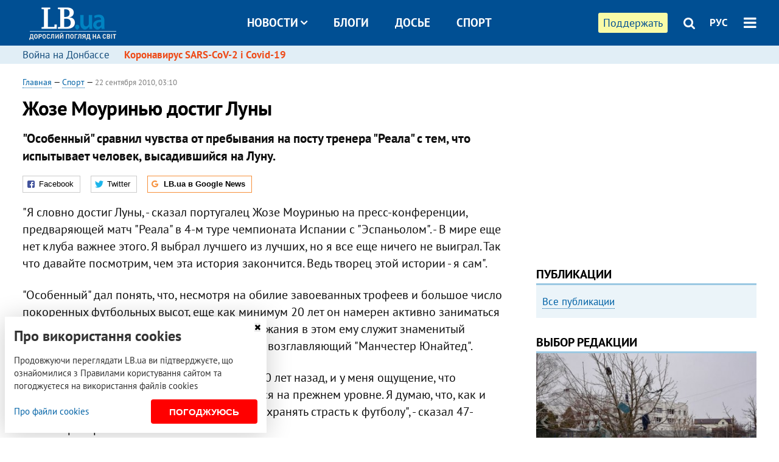

--- FILE ---
content_type: text/html; charset=utf-8
request_url: https://rus.lb.ua/sport/2010/09/22/66016_zhoze_mourinyu_dostig_luni.html
body_size: 10213
content:
<!DOCTYPE html>
<html>
<head>

	<meta http-equiv="content-type" content="text/html;charset=utf-8">
	<title>Жозе Моуринью достиг Луны</title>
	<meta name="keywords" content="футбол , тренер , ФК Реал">
	<meta name="description" content="&quot;Особенный&quot; сравнил чувства от пребывания на посту тренера &quot;Реала&quot; с тем, что испытывает человек, высадившийся на Луну.">
	    <link rel="canonical" href="https://rus.lb.ua/sport/2010/09/22/66016_zhoze_mourinyu_dostig_luni.html" />
        <link rel="alternate" href="https://lb.ua/sport/2010/09/22/66016_zhoze_mourinyu_dostig_luni.html" hreflang="uk" hreflang="x-default" />
    <link rel="alternate" href="https://rus.lb.ua/sport/2010/09/22/66016_zhoze_mourinyu_dostig_luni.html" hreflang="ru" />
    	
    <meta name="format-detection" content="telephone=no">

            <link rel="dns-prefetch" href="//i.lb.ua">
    <link rel="dns-prefetch" href="//www.facebook.com">
    <link rel="dns-prefetch" href="//www.googletagservices.com">
    <link rel="dns-prefetch" href="//googleads.g.doubleclick.net">
    <link rel="dns-prefetch" href="//pagead2.googlesyndication.com">

    <link rel="preload" href="/media/689/news/fonts/ptsans.woff2" as="font" type="font/woff2" crossorigin>
    <link rel="preload" href="/media/689/news/fonts/ptsansb.woff2" as="font" type="font/woff2" crossorigin>
    <link rel="preload" href="/media/689/news/fonts/icons.woff2" as="font" type="font/woff2" crossorigin>

    <link rel="preload" href="/media/689/news/css/style.css" type="text/css" as="style" onload="this.onload=null;this.rel='stylesheet'">

    <link rel="preload" href="/media/689/news/js/jquery-3.1.1.min.js" as="script">
    <link rel="preload" href="/media/689/news/js/common.js" as="script">
    <link rel="preload" href="//pagead2.googlesyndication.com/pagead/js/adsbygoogle.js" as="script">
        <link rel="preload" href="/media/689/news/css/social-likes.css" type="text/css" as="style" onload="this.onload=null;this.rel='stylesheet'">

		<link rel="alternate" type="application/rss+xml" title="LB.ua RSS" href="https://lb.ua/export/rss.xml">
	
	<!-- facebook -->
			<meta property="fb:app_id" content="147594101940225">
	<meta property="fb:admins" content="100001550293023">
	<meta property="og:site_name" content="LB.ua">
    <meta name="twitter:site" content="@lb_ua">
	    <meta name="RESOURCE-TYPE" content="DOCUMENT" />
    <meta name="DISTRIBUTION" content="GLOBAL" />

	<meta property="og:url" content="https://rus.lb.ua/sport/2010/09/22/66016_zhoze_mourinyu_dostig_luni.html"/>
    <meta property="og:type" content="article"/>
	<meta property="og:title" content="Жозе Моуринью достиг Луны"/>
	<meta property="og:description" content="&quot;Особенный&quot; сравнил чувства от пребывания на посту тренера &quot;Реала&quot; с тем, что испытывает человек, высадившийся на Луну." />

    <meta name="twitter:title" content="Жозе Моуринью достиг Луны" />
    <meta name="twitter:description" content=""Особенный" сравнил чувства от пребывания на посту тренера "Реала" с тем, что испытывает человек, высадившийся на Луну." />

	        	    <meta property="og:image" content="https://i.lb.ua/static/logo.480.jpg" />
    <meta property="og:image:width" content="480" />
    <meta property="og:image:height" content="320" />
	        	
        
    <meta name="viewport" content="width=device-width,initial-scale=1,user-scalable=yes">

	<!-- CSS -->
	        <link rel="stylesheet" href="/media/689/news/css/style.css">
    <link rel="shortcut icon" type="image/x-icon" href="/favicon.ico">
        <link rel="stylesheet" href="/media/689/news/css/social-likes.css">

	    <script src="/media/689/news/js/jquery-3.1.1.min.js"></script>
        <script async src="/media/689/news/js/common.js"></script>
		
        <script async src="https://securepubads.g.doubleclick.net/tag/js/gpt.js"></script>
    <script>
        window.googletag = window.googletag || {cmd: []};
    </script>
    
        <script async src="https://pagead2.googlesyndication.com/pagead/js/adsbygoogle.js"></script>
    <script>
    (adsbygoogle = window.adsbygoogle || []).push({
          google_ad_client: "ca-pub-6096932064585080",
          enable_page_level_ads: true });
    </script>
    
        <script type="application/ld+json">
    {
        "@context": "https://schema.org",
        "@type": "NewsArticle",
        "mainEntityOfPage": {
            "@type": "WebPage",
            "@id": "https://rus.lb.ua/sport/2010/09/22/66016_zhoze_mourinyu_dostig_luni.html"
        },
        "headline": "Жозе Моуринью достиг Луны",
                "datePublished": "2010-09-22T03:10:00+03:00",
        "dateModified": "2022-03-11T12:50:00+02:00",
                "publisher": {
            "@type": "Organization",
            "name": "LB.ua",
            "alternateName": "Лівий берег",
            "logo": {
                "@type": "ImageObject",
                "url": "https://lb.ua/media/news/img/logo/logo.white.png"
            }
        }
    }
    </script>
</head>


<body >


<header class="site-header">
	<div class="layout">
	<div class="layout-wrapper clearfix">
        <nav class="header">
                        <div class="logo"><a href="https://rus.lb.ua"></a></div>
                        <ul class="nav-menu nav-menu-right">
                                <li class="nav-item nav-item-donate"><a href="https://lb.ua/donate" target="_blank"><span>Поддержать</span></a></li>
                
                                
                
                                <li class="nav-item nav-item-search hide-on-phone"><a href="#header-search" data-toggle="collapse" aria-expanded="false" aria-controls="header-search"><span class="icons icon-search" ></span></a></li>
                
                <li class="nav-item nav-item-lang dropdown"><a href="javascript:void(0);" data-toggle="dropdown" type="button">РУС</a>
    <ul class="dropdown-menu dropdown-lang">
        <li class="border"><a href="https://lb.ua/sport/2010/09/22/66016_zhoze_mourinyu_dostig_luni.html" alt="українська">УКР</a></li>
        <li><a href="//en.lb.ua" alt="english">ENG</a></li>
    </ul>
</li>

				                <li class="nav-item nav-item-menu dropdown"><a a href="javascript:void(0);" onclick="return false;" type="button" data-toggle="dropdown"><span class="icons icon-bars"></span></a>
                    <div class="dropdown-menu dropdown-right">
                        <div class="dropdown-flex">
                            <div class="dropdown-flex-box">
                                <ul>
                                    <li><a href="/newsfeed">Новости</a></li>
                                    <li class="sub-item"><a href="/politics">Политика</a></li>
                                    <li class="sub-item"><a href="/economics">Экономика</a></li>
                                    <li class="sub-item"><a href="/society">Общество</a></li>
                                    <li class="sub-item"><a href="">Здоровье</a></li>
                                    <li class="sub-item"><a href="/culture">Культура</a></li>
                                    <li class="sub-item"><a href="/world">Мир</a></li>
                                    <li class="sub-item"><a href="/sport">Спорт</a></li>
                                    
                                    
                                    

                                    <li><a href="/theme">Спецтемы</a></li>
                                    <li class="sub-item"><a href="https://lb.ua/theme/kyiv">Київ</a></li>
                                    <li class="sub-item"><a href="https://lb.ua/theme/nova_krayina">Нова Країна</a></li>
                                    <li class="sub-item"><a href="https://lb.ua/theme/terytorii_kultury">Території культури</a></li>
                                    <li class="sub-item"><a href="https://lb.ua/theme/culthub">CultHub</a></li>
                                    <li class="sub-item"><a href="https://lb.ua/tag/21019_lbtalks">LB.talks</a></li>
                                    <li class="sub-item"><a href="https://lb.ua/theme/halorka">З гальорки</a></li>
                                </ul>
                            </div>
                            <div class="dropdown-flex-box">
                                <ul>
                                    <li><a href="/analytics">Публикации</a></li>
                                    <li><a href="/blog">Блоги</a></li>
                                    <li><a href="/file">Досье</a></li>
                                    <li><a href="/events">Ивенты</a></li>
                                    <li><a href="https://www.youtube.com/channel/UC_wMhlGmskE2Ue-400XjofQ">LB Live</a></li>
                                    <li><a href="/photo">Фото/Видео</a></li>
                                    <li><a href="/author">Авторы</a></li>
                                    <li><a href="/about/contacts">Редакция</a></li>
                                    <li><a href="/archive">Архив</a></li>

                                    
                                </ul>
                            </div>
                        </div>
                        
                        <div class="nav-item-menu-icons">
                            <a target="_blank" href="https://www.facebook.com/%D0%9B%D1%96%D0%B2%D0%B8%D0%B9-%D0%91%D0%B5%D1%80%D0%B5%D0%B3-LBUA-111382865585059"><span class="icons icon-facebook"></span></a>
                            <a target="_blank" href="https://twitter.com/lb_ua"><span class="icons icon-twitter"></span></a>
                            <a target="_blank" href="https://t.me/lbua_official"><span class="icons icon-telegram"></span></a>
                            <a target="_blank" href="https://youtube.com/@lblive1902"><span class="icons icon-youtube"></span></a>
                            <a target="_blank" href="https://rus.lb.ua/rss"><span class="icons icon-rss"></span></a>
                            <a href="#header-search" data-toggle="collapse" aria-expanded="false" aria-controls="header-search"><span class="icons icon-search"></span></a>
                            
                        </div>
                    </div>
                </li>
                            </ul>

                        <ul class="nav-menu nav-menu-main">
                <li class="dropdown nav-item-news"><a href="javascript:void(0);" onclick="return false;" type="button" data-toggle="dropdown">Новости<span class="icons icon-down"></span></a>
                    <ul class="dropdown-menu dropdown-lang">
                        <li><a href="/politics">Политика</a></li>
                        <li><a href="/economics">Экономика</a></li>
                        <li><a href="/society">Общество</a></li>
                        <li><a href="">Здоровье</a></li>
                        <li><a href="/culture">Культура</a></li>
                        <li><a href="/world">Мир</a></li>
                        <li><a href="/sport">Спорт</a></li>
                        <li><a href="https://lb.ua/theme/kyiv">Київ</a></li>
                        <li><a href="https://lb.ua/theme/nova_krayina">Нова Країна</a></li>
                        <li><a href="https://lb.ua/theme/terytorii_kultury">Території культури</a></li>
                        <li><a href="https://lb.ua/theme/culthub">CultHub</a></li>
                        <li><a href="https://lb.ua/tag/21019_lbtalks">LB.talks</a></li>

                        
                        
                        
                    </ul>
                </li>
                <li class="nav-item-blogs"><a href="/blog">Блоги</a></li>
                <li class="nav-item-files"><a href="/file">Досье</a></li>
                <li class="nav-item-photo"><a href="/sport">Спорт</a></li>

                
                
            </ul>
            
    		
        </nav>
	</div>
	</div>

        <div class="collapse" id="header-search">
    <div class="layout">
        <div class="layout-wrapper">
            <form class="search-form" action="/search">
                <input class="search-txt" type="text" name="q" placeholder="Фраза для поиска"/>
                <button class="search-btn" type="submit"><span class="icons icon-search"></span></button>
            </form>
        </div>
    </div>
    </div>
    
    	<div class="sub-menu">
	<div class="layout">
		<div class="layout-wrapper">
			<ul class="nav-links">
						    				            <li class=""><a href="https://lb.ua/tag/13516_boevie_deystviya_na_vostoke_ukraini">Война на Донбассе
</a></li>
            <li class="important"><a href="https://lb.ua/tag/18306_koronavirus_sarscov2_i_covid19">Коронавирус SARS-CoV-2 і Covid-19
</a></li>
    			    						</ul>
		</div>
	</div>
	</div>
    
</header>

            

<div class="site-content layout layout-material">

        <div class="layout-wrapper clearfix">

        
		<div class="col-content ">
		    <div class="col-content-wrapper clearfix">

            <article class="material" itemscope itemtype="https://schema.org/NewsArticle">
    	
	<div class="header">
		<div class="date">
                        <a href="https://rus.lb.ua">Главная</a> &mdash;
                            <a href="/sport">Спорт</a> &mdash;                                                                 <time class="time" pubdate itemprop="datePublished" datetime="2010-09-22T03:10:00Z">22 сентября 2010, 03:10</time>                        <meta itemprop="dateModified" content="2022-03-11"/>
		</div>

        
                <h1 itemprop="headline">Жозе Моуринью достиг Луны
                    </h1>
        
		

                <div class="material-h2" itemprop="description"><p>"Особенный" сравнил чувства от пребывания на посту тренера "Реала" с тем, что испытывает человек, высадившийся на Луну.</p></div>
        
                                    <meta itemprop="author" content="LB.ua">                        	</div>

        <div class="social-likes" data-url="http://sport.lb.ua//2010/09/22/66016_zhoze_mourinyu_dostig_luni.html"><div class="facebook" title="Поделиться ссылкой на Фейсбуке">Facebook</div>
<div class="twitter" title="Поделиться ссылкой в Твиттере">Twitter</div>
<div class="social-likes__widget social-likes__widget_gnews">
    <a href="https://news.google.com/publications/CAAqBwgKMO-Fpwsw15C_Aw?hl=ru&gl=UA&ceid=UA:ru" target="_blank" rel="nofollow">
        <span class="social-likes__button"><span class="social-likes__icon social-likes__icon_gnews"></span><strong>LB.ua в Google News</strong></span>
    </a>
</div>
</div>
    
	
	
	
	

	
        <div itemprop="articleBody"><p>"Я словно достиг Луны, - сказал португалец Жозе Моуринью на пресс-конференции, предваряющей матч "Реала" в 4-м туре чемпионата Испании с "Эспаньолом". - В мире еще нет клуба важнее этого. Я выбрал
лучшего из лучших, но я все еще ничего не выиграл. Так что давайте посмотрим, чем эта история закончится. Ведь творец этой истории - я сам".</p>
<p>"Особенный" дал понять, что, несмотря на обилие завоеванных трофеев и большое число покоренных футбольных высот, еще как минимум 20 лет он намерен активно заниматься тренерской карьерой. А
примером для подражания в этом ему служит знаменитый шотландец Алекс Фергюсон, уже долгие годы возглавляющий "Манчестер Юнайтед".</p>
<p>"Я так же страстно увлечен футболом, как и 10 лет назад, и у меня ощущение, что следующие 10 лет мое увлечение им останется на прежнем уровне. Я думаю, что, как и Алекс Фергюсон, буду работать лет
до 70 и сохранять страсть к футболу", - сказал 47-летний тренер "Реала".</p>
<p>Кроме того, Моуриньо заявил, что не станет временно возглавлять сборную Португалии в отборочном цикле Евро-2012.</p>
<p>Жозе Моуринью возглавляет мадридский клуб с мая этого года. В "Реал" он был приглашен после того, как привел к победе в Лиге чемпионов миланский "Интер", повторив свой успех образца 2004 года,
когда возглавлял "Порту". Пока еще ни один тренер не выигрывал Лигу чемпионов с тремя различными клубами.</p></div>
    

	

	
	

    

            

            

    
            

    <div class="hidden" itemprop="publisher" itemscope itemtype="https://schema.org/Organization">
        <meta itemprop="name" content="LB.ua" />
        <div class="hidden" itemprop="logo" itemscope itemtype="https://schema.org/ImageObject">
            <meta itemprop="url" content="https://lb.ua/media/news/img/logo/logo.png" />
        </div>
    </div>
    <meta itemscope itemprop="mainEntityOfPage" itemType="https://schema.org/WebPage" itemid="https://rus.lb.ua/sport/2010/09/22/66016_zhoze_mourinyu_dostig_luni.html" />


    <noindex>
            <div class="block read-social">Читайте главные новости LB.ua в социальных сетях <a href="https://www.facebook.com/%D0%9B%D1%96%D0%B2%D0%B8%D0%B9-%D0%91%D0%B5%D1%80%D0%B5%D0%B3-LBUA-111382865585059">Facebook</a>, <a href="https://twitter.com/lb_ua">Twitter</a> и <a href="https://t.me/lbua_official">Telegram</a></div>
    
                <div class="block sources thin-link"><span>Источник: </span><a href="http://rian.ru/" target="_blank" rel="nofollow">РИА Новости</a></div>
        
            
        
    
                    </noindex>

    
    


                <div class="block sources thin-link" itemprop="keywords"><span>Темы: </span><a href="/tag/146_futbol" rel="tag">футбол</a>, <a href="/tag/1606_glavnyy_trener" rel="tag">главный тренер</a>, <a href="/tag/6422_real_madrid" rel="tag">Реал Мадрид</a></div>
        

            <div class="block social-likes social-bottom" data-url="http://sport.lb.ua//2010/09/22/66016_zhoze_mourinyu_dostig_luni.html"><div class="facebook" title="Поделиться ссылкой на Фейсбуке">Facebook</div>
<div class="twitter" title="Поделиться ссылкой в Твиттере">Twitter</div>
<div class="social-likes__widget social-likes__widget_gnews">
    <a href="https://news.google.com/publications/CAAqBwgKMO-Fpwsw15C_Aw?hl=ru&gl=UA&ceid=UA:ru" target="_blank" rel="nofollow">
        <span class="social-likes__button"><span class="social-likes__icon social-likes__icon_gnews"></span><strong>LB.ua в Google News</strong></span>
    </a>
</div>
</div>
        </article>



<div class="material-related">
    
                        
                                    

<noindex>
    
    
                            <section class="block related-news related-by-rubric">
<div class="caption no-margin">Читайте также</div>
<ul class="lenta lenta-simple">
    <li class="item-news  ">    <time datetime="2010-09-22T12:09:00Z">
    22 сентября 2010, 12:09
    </time>
        <div class="title"><a href="https://rus.lb.ua/sport/2010/09/22/66209_v_odesse_proydet_vseukrainskiy_t.html">В Одессе пройдет Всеукраинский турнир по дзюдо
</a></div>
</li>

    <li class="item-news  ">    <time datetime="2010-09-22T00:50:00Z">
    22 сентября 2010, 00:50
    </time>
        <div class="title"><a href="https://rus.lb.ua/sport/2010/09/22/66003_udarivshiy_messi_igrok_mozhet_bit.html">Ударивший Месси игрок может быть дисквалифицирован на 12 матчей
</a></div>
</li>

    <li class="item-news  ">    <time datetime="2010-09-22T00:10:00Z">
    22 сентября 2010, 00:10
    </time>
        <div class="title"><a href="https://rus.lb.ua/sport/2010/09/22/66000_ispanskie_tennisistki_boykotiruyu.html">Испанские теннисистки бойкотируют свою федерацию
</a></div>
</li>

    <li class="item-news  ">    <time datetime="2010-09-21T17:51:00Z">
    21 сентября 2010, 17:51
    </time>
        <div class="title"><a href="https://rus.lb.ua/sport/2010/09/21/66080_bolshoy_kitayskiy_tsirk_vpervie_e.html">Большой Китайский цирк впервые едет в Украину с гастролями
</a></div>
</li>

    <li class="item-news  ">    <time datetime="2010-09-21T17:51:00Z">
    21 сентября 2010, 17:51
    </time>
        <div class="title"><a href="https://rus.lb.ua/sport/2010/09/21/66081_boy_mirko_fillipovicha_i_frenka_m.html">Бой Мирко Филлиповича и Фрэнка Мира должен состояться
</a></div>
</li>

    <li class="item-news  ">    <time datetime="2010-09-21T17:33:00Z">
    21 сентября 2010, 17:33
    </time>
        <div class="title"><a href="https://rus.lb.ua/sport/2010/09/21/66075_trener_styaua_podal_v_otstavku.html">Тренер Стяуа подал в отставку
</a></div>
</li>

    <li class="item-news  ">    <time datetime="2010-09-21T17:27:00Z">
    21 сентября 2010, 17:27
    </time>
        <div class="title"><a href="https://rus.lb.ua/sport/2010/09/21/66071_lisandro_lopes_vibil_na_dvetri_.html">Лисандро Лопес выбыл на две-три недели
</a></div>
</li>

    <li class="item-news  ">    <time datetime="2010-09-21T17:10:00Z">
    21 сентября 2010, 17:10
    </time>
        <div class="title"><a href="https://rus.lb.ua/sport/2010/09/21/66069__artur_abraham_nedovolen_perenos.html"> Артур Абрахам недоволен переносом боя с Карлом Фрохом
</a></div>
</li>

    <li class="item-news  ">    <time datetime="2010-09-21T17:02:00Z">
    21 сентября 2010, 17:02
    </time>
        <div class="title"><a href="https://rus.lb.ua/sport/2010/09/21/66064_klichko_brosil_vizov_nemetskiy_bok.html">Кличко бросил вызов немецкий боксер
</a></div>
</li>

    <li class="item-news  ">    <time datetime="2010-09-21T16:54:00Z">
    21 сентября 2010, 16:54
    </time>
        <div class="title"><a href="https://rus.lb.ua/sport/2010/09/21/66061_gluhoy_basketbolist_olred_mozhet_.html">Глухой баскетболист Олред может стать игроком "Индианы" 
</a></div>
</li>

    <li class="item-news  ">    <time datetime="2010-09-21T16:46:00Z">
    21 сентября 2010, 16:46
    </time>
        <div class="title"><a href="https://rus.lb.ua/sport/2010/09/21/66056_kristian_lukarelli_vernetsya_na_p.html">Кристиан Лукарелли вернется на поле в феврале 
</a></div>
</li>

    <li class="item-news  ">    <time datetime="2010-09-21T16:39:00Z">
    21 сентября 2010, 16:39
    </time>
        <div class="title"><a href="https://rus.lb.ua/sport/2010/09/21/66053_givenom_interesuyutsya_v_italii.html">Гивеном интересуются в Италии
</a></div>
</li>

    <li class="item-news  ">    <time datetime="2010-09-21T16:30:00Z">
    21 сентября 2010, 16:30
    </time>
        <div class="title"><a href="https://rus.lb.ua/sport/2010/09/21/66051_kris_dzhon_vstretitsya_s_fernando_.html">Крис Джон встретится с Фернандо Сауседо 1 декабря
</a></div>
</li>

    <li class="item-news  ">    <time datetime="2010-09-21T15:47:00Z">
    21 сентября 2010, 15:47
    </time>
        <div class="title"><a href="https://rus.lb.ua/sport/2010/09/21/66042_sokol_kiev_obigrivaet_shahte.html">"Сокол" (Киев) Обыгрывает "Шахтер" (Солигорск)
</a></div>
</li>

    <li class="item-news  ">    <time datetime="2010-09-21T15:32:00Z">
    21 сентября 2010, 15:32
    </time>
        <div class="title"><a href="https://rus.lb.ua/sport/2010/09/21/66030_fernandes_ne_zhelaet_perehodit_v.html">Фернандес не желает переходить в "Нью-Орлеан" 
</a></div>
</li>

</ul>
</section>
 
                

    </noindex>
</div>


<noindex>
<div class="float_container_t0 hidden"></div>
<div class="float_container_t2 hidden"></div>
</noindex>

	    	</div>

        		</div>

		<aside class="col-right">
        	
			    

    

    <section class="adv-banner-3">
    <!-- Premium -->
    <ins class="adsbygoogle" style="display:block" data-ad-client="ca-pub-6096932064585080" data-ad-slot="6215639078" data-ad-format="auto" data-full-width-responsive="true"></ins>
    <script>(adsbygoogle = window.adsbygoogle || []).push({});</script>
</section>

    	
<section class="section-blogs section-column-2 have-background">
<div class="caption no-margin">Публикации</div>
<ul class="feed background">
<li class="show-more"><a href="/analytics">Все публикации</a></li>
</ul>
</section>
    	
<section class="float_container_m1_wide hide-on-tablet hide-on-phone">
<div class="photo-story float_block">
<div class="caption no-margin">ВЫБОР РЕДАКЦИИ</div>
<div class="slick-gallery" data-slick='{ "infinite": true, "speed": 300, "slidesToShow": 1, "autoplay": true, "autoplaySpeed": 5000 }'>
        <div class="gallery-item"><div class="gallery-item-image">
		<a class="img" href="https://lb.ua/society/2022/04/06/512479_yak_pravilno_reaguvati_informatsiyu.html"><img loading="lazy" class="story-photo" src="https://i.lb.ua/078/06/625c220109513.jpeg" alt="Как правильно реагировать на информацию из России? Вопрос-ответ с Олегом Покальчуком"/></a>
	        <div class="story-text"><a class="img" href="https://lb.ua/society/2022/04/06/512479_yak_pravilno_reaguvati_informatsiyu.html">Как правильно реагировать на информацию из России? Вопрос-ответ с Олегом Покальчуком</a></div></a>
    </div></div>
        <div class="gallery-item"><div class="gallery-item-image">
		<a class="img" href="https://lb.ua/society/2022/03/16/509776_lyubov_i_vdyachnist_yak_spilkuvatisya_zi.html"><img loading="lazy" class="story-photo" src="https://i.lb.ua/085/14/625c228783191.jpeg" alt="Любовь и благодарность. Как общаться со своими близкими, ушедшими на войну"/></a>
	        <div class="story-text"><a class="img" href="https://lb.ua/society/2022/03/16/509776_lyubov_i_vdyachnist_yak_spilkuvatisya_zi.html">Любовь и благодарность. Как общаться со своими близкими, ушедшими на войну</a></div></a>
    </div></div>
        <div class="gallery-item"><div class="gallery-item-image">
		<a class="img" href="https://lb.ua/society/2022/03/31/511668_mariupol_tochka_nepovernennya_moi.html"><img loading="lazy" class="story-photo" src="https://i.lb.ua/072/02/625c22f9239af.jpeg" alt="Мариуполь, точка невозврата. Мои 20 суток войны"/></a>
	        <div class="story-text"><a class="img" href="https://lb.ua/society/2022/03/31/511668_mariupol_tochka_nepovernennya_moi.html">Мариуполь, точка невозврата. Мои 20 суток войны</a></div></a>
    </div></div>
    </div>
</div>
</section>
        	<section class="section-blogs section-column-2 have-background">
<div class="caption no-margin">Блоги</div>
<ul class="feed background">
    <li class="">    <a class="photo-ahref" href="http://rus.lb.ua/blog/oleksii_sobolev/515556_investitsii_pid_chas_viyni_yak.html"><img loading="lazy" class="photo photo-blog" src="https://i.lb.ua/115/37/6270e056079db.jpeg" alt="Інвестиції під час війни: як змінилися та у що вкладатися"></a>    <div class="author">Олексій Соболев</div> 
    <div class="title"><a href="http://rus.lb.ua/blog/oleksii_sobolev/515556_investitsii_pid_chas_viyni_yak.html">Інвестиції під час війни: як змінилися та у що вкладатися
</a></div>
    Які інструменти підтвердили свою надійність, які виявилися недооціненими, а які взагалі не спрацювали.
</li>

    <li class="">    <a class="photo-ahref" href="http://rus.lb.ua/blog/mykhailo_radutskyi/515951_klasterna_merezha_medzakladiv_chomu.html"><img loading="lazy" class="photo photo-blog" src="https://i.lb.ua/043/57/5e90602f81767.jpeg" alt="Кластерна мережа медзакладів: в чому перевага?"></a>    <div class="author">Михайло Радуцький</div> 
    <div class="title"><a href="http://rus.lb.ua/blog/mykhailo_radutskyi/515951_klasterna_merezha_medzakladiv_chomu.html">Кластерна мережа медзакладів: в чому перевага?
</a></div>
    Нова мережа закладів формуватиметься відповідно до принципу госпітальних округів.
</li>

<li class="show-more"><a href="/blog">Все записи блогов</a></li>
</ul>
</section>

    <section class="adv-block">
<div class="adv-banner-4 sticked hide-on-tablet hide-on-phone">
<div class="adv-caption">Реклама</div>
<!-- Index.300x600 -->
<ins class="adsbygoogle"
     style="display:inline-block;width:300px;height:600px"
     data-ad-client="ca-pub-6096932064585080"
     data-ad-slot="8605697088"></ins>
<script>
(adsbygoogle = window.adsbygoogle || []).push({});
</script></div>
</section>
	    

			</aside>

	</div>
    
</div>


<footer class="site-footer">
	<div class="layout">
<div class="layout-wrapper clearfix">
	<a class="scroll-top" href="#"></a>
	<div class="footer-links">
		<ul>
			
            <li><a href="/about">Про нас</a></li>
            <li><a href="/reklama">Реклама на сайте</a></li>
            <li><a href="/events">Ивенты</a></li>
            <li><a href="/about/contacts">Редакция</a></li>
            <li><a href="/about/standards">Политики и стандарты</a></li>
			<li><a href="/about/terms">Пользовательское соглашение</a></li>
		</ul>
	</div>

	<div class="about">
                <p>При полном или частичном воспроизведении материалов прямая гиперссылка на LB.ua обязательна! Перепечатка, копирование, воспроизведение или иное использование материалов, в которых содержится ссылка на агентство "Українськi Новини" и "Украинская Фото Группа" запрещено.</p>
        <p>Материалы, которые размещаются на сайте с меткой "Реклама" / "Новости компаний" / "Пресрелиз" / "Promoted", являются рекламными и публикуются на правах рекламы. , однако редакция участвует в подготовке этого контента и разделяет мнения, высказанные в этих материалах.</p>
        <p>Редакция не несет ответственности за факты и оценочные суждения, обнародованные в рекламных материалах. Согласно украинскому законодательству, ответственность за содержание рекламы несет рекламодатель.</p>
        <p>Международный Фонд "Возрождение" обеспечивает институциональную поддержку редакции LB.UA в рамках программы "Социальный капитал". Материалы изготовленные в рамках поддержки отражают позицию авторов и не обязательно совпадают с позицией Международного Фонда "Возрождение".</p>
        <p>Субъект в сфере онлайн-медиа; идентификатор медиа - R40-05097</p>
            </div>
	<div class="counters">
                <span><a rel="nofollow" href="https://serpstat.com/uk/"><img loading="lazy" src="/media/689/news/img/icos/serpstat.svg" alt="Serpstat" width="140" height="33""></a></span>
        
        
        		    		<!-- Google tag (gtag.js) -->
<script async src="https://www.googletagmanager.com/gtag/js?id=G-ESGJQNBL07"></script>
<script>
  window.dataLayer = window.dataLayer || [];
  function gtag(){dataLayer.push(arguments);}
  gtag('js', new Date());

  gtag('config', 'G-ESGJQNBL07');
</script>
			</div>
</div>
</div>


<div class="overlay" id="overlay"></div>


<div id="popup_mistake" class="popup do-mistake" url="/core/orphus/">
	<div class="caption">Найдена ошибка! <div class="close"></div></div>
	<div class="title">Текст с ошибкой:</div>
	<div class="text-w-mistake"></div>
	<div>Ошибка в том, что:</div>
	<textarea></textarea>
	<br style="clear: both;" />
	<a class="button" name="send" href="#">Отправить</a>
	<a class="no-mistake" name="close" href="#">Ой, это не ошибка!</a>
</div>


<div id="act-login" class="popup do-login">

</div>

</footer>


<style>
    .cookie-info { position: fixed; display: none; width: 100%; left: 8px; right: 0; bottom: 8px; max-width: 400px; color: #333; background-color: #fff; box-shadow: 0 4px 40px rgba(0,0,0,.2); z-index: 1000; padding: 15px; }
    .cookie-info-title { font-size: 24px; font-weight: bold; margin: 0 0 12px; padding-right: 12px; }
    .cookie-info-text { margin-bottom: 12px; }
    .cookie-info-flex { display: flex; justify-content: space-between; line-height: 40px; }
    .cookie-info-link { display: inline-block; border-bottom: none !important;}
    .cookie-info-agree { display: inline-block; color: #fff; font-size: 15px; font-weight: bold; text-transform: uppercase; border-radius: 4px; background-color: red; padding: 0 30px; cursor: pointer; }
    .cookie-info-cross { position: absolute; right: 10px; top: 10px; cursor: pointer; }
</style>
<div class="cookie-info">
    <div class="cookie-info-title">Про використання cookies</div>
    <div class="cookie-info-text">Продовжуючи переглядати LB.ua ви підтверджуєте, що ознайомилися з Правилами користування сайтом та погоджуєтеся на використання файлів cookies</div>
    <div class="cookie-info-flex">
        <a class="cookie-info-link" href="https://lb.ua/terms/">Про файли cookies</a>
        <button class="cookie-info-agree cookie-info-close">Погоджуюсь</button>
    </div>
    <button class="cookie-info-cross cookie-info-close" title="закрити"><span class="icons icon-close"></span></button>
</div>
<script type="text/javascript">
    $(document).ready(function() {

        if ($.cookie('cookie_info') == 'yes') {
            console.log('cookie info block state: [' + $.cookie('cookie_info') + ']');
        } else {
            $('.cookie-info').show();
        }

        $('.cookie-info-close').click(function() {
            $('.cookie-info').hide();
            $.ajax({ url: "https://lb.ua/core/widgets/news/cookie_info", context: document.body, xhrFields: { withCredentials: true } }).done(function() { });
        });
    });
</script>

</body>

<!-- rus.vm2.gg2.lb.ua :: 2026-01-23 08:25:30 -->
</html>

--- FILE ---
content_type: text/html; charset=utf-8
request_url: https://www.google.com/recaptcha/api2/aframe
body_size: 267
content:
<!DOCTYPE HTML><html><head><meta http-equiv="content-type" content="text/html; charset=UTF-8"></head><body><script nonce="nJo76wn-PvQinqCrlDV-Gw">/** Anti-fraud and anti-abuse applications only. See google.com/recaptcha */ try{var clients={'sodar':'https://pagead2.googlesyndication.com/pagead/sodar?'};window.addEventListener("message",function(a){try{if(a.source===window.parent){var b=JSON.parse(a.data);var c=clients[b['id']];if(c){var d=document.createElement('img');d.src=c+b['params']+'&rc='+(localStorage.getItem("rc::a")?sessionStorage.getItem("rc::b"):"");window.document.body.appendChild(d);sessionStorage.setItem("rc::e",parseInt(sessionStorage.getItem("rc::e")||0)+1);localStorage.setItem("rc::h",'1769149535210');}}}catch(b){}});window.parent.postMessage("_grecaptcha_ready", "*");}catch(b){}</script></body></html>

--- FILE ---
content_type: application/javascript; charset=utf-8
request_url: https://fundingchoicesmessages.google.com/f/AGSKWxUX7u-Acbo0aretkqNPvOdIsWLCt_goUvRlxj-TWzTyNdWDqlYlXt5EAYsfpAnVSZmTYXTTZH7z-ZwLqa7dykwX4jDA2hJqDbVKnbJIeeY8oNKrbglXSG4CGBe_xB9eDyqLEjE5XBUKsDuoBlJgjak9HC84tAFdnGIpLyAaGKOyHWo1cJzT56wQAwwC/_/get/ad?/global-ads_/topad./300x90_/brandingAd.
body_size: -1290
content:
window['659b2ce9-3f3e-44bc-8c5b-15952507197f'] = true;